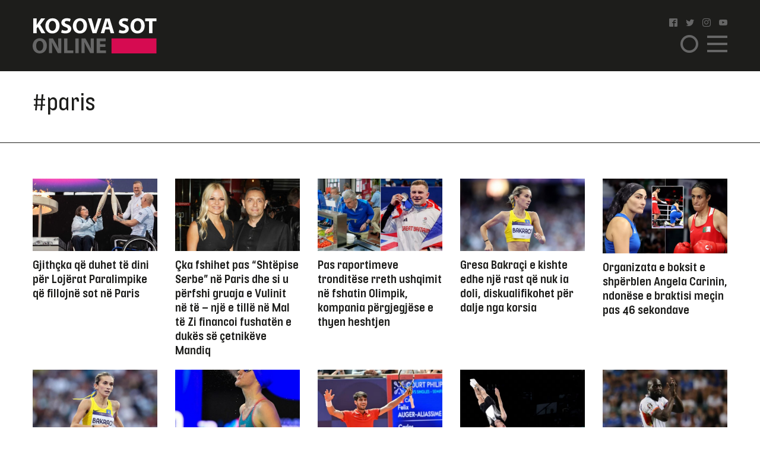

--- FILE ---
content_type: text/html; charset=UTF-8
request_url: https://www.kosova-sot.info/tag/paris/
body_size: 9316
content:
<!DOCTYPE html>
<html lang="en"> 
    <head>
<!-- Google tag (gtag.js) -->
<script async src="https://www.googletagmanager.com/gtag/js?id=G-3CYNEGR6N2" type="219707e89d1b72c01576aa12-text/javascript"></script>
<script type="219707e89d1b72c01576aa12-text/javascript">
  window.dataLayer = window.dataLayer || [];
  function gtag(){dataLayer.push(arguments);}
  gtag('js', new Date());

  gtag('config', 'G-3CYNEGR6N2');
</script>
        <!--Meta Tag-->
        <meta http-equiv="Content-Type" content="text/html; charset=UTF-8" />
        <meta name="viewport" content="width=device-width, initial-scale=1, maximum-scale=1, minimum-scale=1">
        <meta http-equiv="X-UA-Compatible" content="IE=edge" />
        <link rel="shortcut icon" type="image/x-icon" href="/public/kosova-sot/repository/favicon.ico"/>
        <link rel="apple-touch-icon" sizes="180x180" href="/public/kosova-sot/repository/apple-touch-icon.png">
        <link rel="icon" type="image/png" sizes="32x32" href="/public/kosova-sot/repository/favicon-32x32.png">
        <link rel="icon" type="image/png" sizes="16x16" href="/public/kosova-sot/repository/favicon-16x16.png">
        <link rel="manifest" href="/public/kosova-sot/repository/site.webmanifest">
        <meta name="msapplication-TileColor" content="#da532c">
        <meta name="theme-color" content="#ffffff">
        <!--Bootstrap Style Sheet -->
        <link rel="stylesheet" type="text/css" href="/public/kosova-sot/plugins/bootstrap/css/bootstrap.min.css"/>
        <!-- Slick Style Sheet -->
        <link rel="stylesheet" type="text/css" href="/public/kosova-sot/plugins/slick/slick.css?v=1.14"/>
        <!-- Fancybox Style Sheet -->
        <link rel="stylesheet" type="text/css" href="/public/kosova-sot/plugins/fancybox/fancybox.min.css"/>
        <!--Cascading Style Sheet -->
        <link rel="stylesheet" type="text/css" href="/public/kosova-sot/css/style.css?v=2.97"/>
        <!--Script-->
        <script src="/public/kosova-sot/js/jquery-1.12.4.min.js" type="219707e89d1b72c01576aa12-text/javascript"></script>
        <!--<script src="/public/kosova-sot/js/modernizr.custom.js"></script> -->
        <script src="/public/kosova-sot/js/jquery.easing.1.3.js" type="219707e89d1b72c01576aa12-text/javascript"></script>
        <meta name="robots" content="noodp"/>
<title>Tag - Kosova Sot</title>
<link rel="canonical" href="https://www.kosova-sot.info/tags/" />


<meta name="description" content="Kjo faqe kontrollohet dhe menaxhohet nga Kosova Sot. T&euml; gjitha materialet n&euml; t&euml;, p&euml;rfshir&euml; fotografit&euml;, jan&euml; t&euml; mbrojtura me copyright t&euml; Kosova Sot dhe p&euml;r to Kosova Sot mban t&euml; drejtat e rezervuara. Materialet n&euml; k&euml;t&euml; faqe nuk mund t&euml; p&euml;rdoren p&euml;r q&euml;llime komerciale. Ndalohet kopjimi..." />
<meta name="distribution" content="Kosova Sot" />
<meta property="og:title" content="Tag - Kosova Sot"/>
<meta property="og:description" content="Kjo faqe kontrollohet dhe menaxhohet nga Kosova Sot. T&euml; gjitha materialet n&euml; t&euml;, p&euml;rfshir&euml; fotografit&euml;, jan&euml; t&euml; mbrojtura me copyright t&euml; Kosova Sot dhe p&euml;r to Kosova Sot mban t&euml; drejtat e rezervuara. Materialet n&euml; k&euml;t&euml; faqe nuk mund t&euml; p&euml;rdoren p&euml;r q&euml;llime komerciale. Ndalohet kopjimi..."/>
<meta property="og:image" content="https://www.kosova-sot.info/public/kosova-sot/repository/logo.png?v=1.1" />
<meta property="og:image:width" content="250" />
<meta property="og:image:height" content="250" />
<meta property="og:url" content="https://www.kosova-sot.info/tags/" />
<meta property="og:site_name" content="Kosova Sot"/>
<meta property="og:type" content="article"/>
<meta property="article:publisher" content="https://www.facebook.com/kosovasotnr1/"/>
<script type="application/ld+json">{"@context":"http:\/\/schema.org","@type":"WebPage","headline":"Tag","url":"https:\/\/www.kosova-sot.info\/tags\/"}</script>
<meta name="twitter:card" content="summary">
<meta name="twitter:title" content="Tag - Kosova Sot">
<meta name="twitter:description" content="Kjo faqe kontrollohet dhe menaxhohet nga Kosova Sot. T&euml; gjitha materialet n&euml; t&euml;, p&euml;rfshir&euml; fotografit&euml;, jan&euml; t&euml; mbrojtura me copyright t&euml; Kosova Sot dhe p&euml;r to Kosova Sot mban t&euml; drejtat e rezervuara. Materialet n&euml; k&euml;t&euml; faqe nuk mund t&euml; p&euml;rdoren p&euml;r q&euml;llime komerciale. Ndalohet kopjimi...">
<meta name="twitter:image" content="https://www.kosova-sot.info/public/kosova-sot/repository/logo.png?v=1.1">
        <script type="219707e89d1b72c01576aa12-text/javascript">
          (function(i,s,o,g,r,a,m){i['GoogleAnalyticsObject']=r;i[r]=i[r]||function(){
          (i[r].q=i[r].q||[]).push(arguments)},i[r].l=1*new Date();a=s.createElement(o),
          m=s.getElementsByTagName(o)[0];a.async=1;a.src=g;m.parentNode.insertBefore(a,m)
          })(window,document,'script','//www.google-analytics.com/analytics.js','ga');

          ga('create', 'UA-35166666-1', 'auto');
          ga('send', 'pageview');

        </script>

        <!-- Start Alexa Certify Javascript -->
        <script type="219707e89d1b72c01576aa12-text/javascript">
        _atrk_opts = { atrk_acct:"GQaZo1IWhd1052", domain:"kosova-sot.info",dynamic: true};
        (function() { var as = document.createElement('script'); as.type = 'text/javascript'; as.async = true; as.src = "https://d31qbv1cthcecs.cloudfront.net/atrk.js"; var s = document.getElementsByTagName('script')[0];s.parentNode.insertBefore(as, s); })();
        </script>
        <noscript><img src="https://d5nxst8fruw4z.cloudfront.net/atrk.gif?account=GQaZo1IWhd1052" style="display:none" height="1" width="1" alt="" /></noscript>
        <!-- End Alexa Certify Javascript --> 
    </head><body>
	<!-- <script src="https://cdnjs.cloudflare.com/ajax/libs/postscribe/2.0.8/postscribe.min.js"></script> -->
	<header>
		<div class="container">
			<div class="row clear align-items-center">
				<div class="col-lg-2 col-md-3 col-6">
					<a href="/" class="logo">
						<svg version="1.1" id="Layer_1" xmlns="http://www.w3.org/2000/svg" xmlns:xlink="http://www.w3.org/1999/xlink" x="0px" y="0px" viewBox="0 0 209 60" style="enable-background:new 0 0 209 60;" xml:space="preserve">
							<style type="text/css">
								.st0{fill:#FFFFFF;}
								.st1{fill:#666666;}
								.st2{fill:#D60B51;}
							</style>
							<g>
								<g>
									<path class="st0" d="M1.1,1.1h5.6v11h0.1c0.6-1,1.1-1.8,1.7-2.7l5.6-8.3H21l-8.2,10.6L21.5,26h-6.6L8.8,15.2l-2.1,2.6v8.1H1.1V1.1
										z"/>
									<path class="st0" d="M45.3,13.3c0,8.1-4.9,13.1-12.2,13.1c-7.4,0-11.7-5.6-11.7-12.6c0-7.4,4.8-13,12.1-13
										C41.1,0.7,45.3,6.4,45.3,13.3z M27.3,13.6c0,4.9,2.3,8.3,6,8.3c3.8,0,6-3.6,6-8.4c0-4.5-2.1-8.3-6-8.3
										C29.6,5.2,27.3,8.8,27.3,13.6z"/>
									<path class="st0" d="M49.2,20.2c1.5,0.8,3.8,1.5,6.2,1.5c2.6,0,3.9-1.1,3.9-2.7c0-1.5-1.2-2.4-4.2-3.5c-4.1-1.4-6.8-3.7-6.8-7.3
										c0-4.2,3.5-7.5,9.4-7.5c2.8,0,4.9,0.6,6.3,1.3l-1.3,4.5c-1-0.5-2.8-1.2-5.2-1.2S54,6.4,54,7.7c0,1.6,1.4,2.3,4.6,3.5
										c4.4,1.6,6.4,3.9,6.4,7.4c0,4.2-3.2,7.7-10,7.7c-2.8,0-5.6-0.7-7-1.5L49.2,20.2z"/>
									<path class="st0" d="M91.6,13.3c0,8.1-4.9,13.1-12.2,13.1c-7.4,0-11.7-5.6-11.7-12.6c0-7.4,4.8-13,12.1-13
										C87.5,0.7,91.6,6.4,91.6,13.3z M73.7,13.6c0,4.9,2.3,8.3,6,8.3c3.8,0,6-3.6,6-8.4c0-4.5-2.1-8.3-6-8.3
										C75.9,5.2,73.7,8.8,73.7,13.6z"/>
									<path class="st0" d="M100.9,25.9L93,1.1h6.2l3,10.5c0.8,2.9,1.6,5.8,2.2,8.9h0.1c0.6-3,1.4-5.9,2.2-8.8l3.2-10.6h6l-8.4,24.8
										C107.5,25.9,100.9,25.9,100.9,25.9z"/>
									<path class="st0" d="M122.3,19.6l-1.8,6.4h-5.8l7.6-24.8h7.4l7.7,24.8h-6l-1.9-6.4H122.3z M128.6,15.4l-1.5-5.3
										c-0.4-1.5-0.9-3.3-1.3-4.8h-0.1c-0.4,1.5-0.7,3.4-1.1,4.8l-1.5,5.3H128.6z"/>
									<path class="st0" d="M146.2,20.2c1.5,0.8,3.8,1.5,6.2,1.5c2.6,0,3.9-1.1,3.9-2.7c0-1.5-1.2-2.4-4.2-3.5c-4.1-1.4-6.8-3.7-6.8-7.3
										c0-4.2,3.5-7.5,9.4-7.5c2.8,0,4.9,0.6,6.3,1.3l-1.3,4.5c-1-0.5-2.8-1.2-5.2-1.2s-3.6,1.1-3.6,2.4c0,1.6,1.4,2.3,4.6,3.5
										c4.4,1.6,6.4,3.9,6.4,7.4c0,4.2-3.2,7.7-10,7.7c-2.8,0-5.6-0.7-7-1.5L146.2,20.2z"/>
									<path class="st0" d="M188.7,13.3c0,8.1-4.9,13.1-12.2,13.1c-7.4,0-11.7-5.6-11.7-12.6c0-7.4,4.8-13,12.1-13
										C184.5,0.7,188.7,6.4,188.7,13.3z M170.7,13.6c0,4.9,2.3,8.3,6,8.3c3.8,0,6-3.6,6-8.4c0-4.5-2.1-8.3-6-8.3
										C173,5.2,170.7,8.8,170.7,13.6z"/>
									<path class="st0" d="M196.1,5.8h-6.7V1.1h19.1v4.7h-6.8v20.1h-5.6V5.8z"/>
									<path class="st1" d="M23.9,46.9C23.9,55,19,60,11.7,60C4.3,60,0,54.4,0,47.4c0-7.4,4.8-13,12.1-13C19.7,34.4,23.9,40.1,23.9,46.9z
										 M5.9,47.3c0,4.9,2.3,8.3,6,8.3c3.8,0,6-3.6,6-8.4c0-4.5-2.1-8.3-6-8.3C8.1,38.8,5.9,42.4,5.9,47.3z"/>
									<path class="st1" d="M27.6,59.6V34.8h6.6l5.2,9.1c1.5,2.6,2.9,5.7,4.1,8.5h0.1C43.1,49.1,43,45.7,43,42v-7.3h5.2v24.8h-5.9
										L36.9,50c-1.5-2.7-3.1-5.9-4.3-8.8h-0.1c0.1,3.3,0.2,6.8,0.2,10.8v7.5L27.6,59.6L27.6,59.6z"/>
									<path class="st1" d="M53,34.8h5.6v20.1h9.9v4.7H53V34.8z"/>
									<path class="st1" d="M77.5,34.8v24.8h-5.6V34.8H77.5z"/>
									<path class="st1" d="M82.3,59.6V34.8h6.6l5.2,9.1c1.5,2.6,2.9,5.7,4.1,8.5h0.1c-0.4-3.3-0.5-6.6-0.5-10.4v-7.3h5.2v24.8h-6
										L91.7,50c-1.5-2.7-3.1-5.9-4.3-8.8h-0.1c0.1,3.3,0.2,6.8,0.2,10.8v7.5L82.3,59.6L82.3,59.6z"/>
									<path class="st1" d="M122.5,49.1h-9.1V55h10.2v4.6h-15.8V34.8h15.3v4.6h-9.7v5.2h9.1V49.1z"/>
								</g>
								<rect x="132.8" y="34.7" class="st2" width="75.7" height="25.3"/>
							</g>
						</svg>
					</a>
				</div>
				<div class="col-lg-6 col-md-5 head-news">
									</div>
				<div class="col-lg-2 col-md-2 col ml-auto">
					<ul class="social clearfix">
						<li><a href="https://www.facebook.com/kosovasotnr1/"><i class="icon-facebook2" target="_blank"></i></a></li>
						<li><a href="https://twitter.com/kosovasot" target="_blank"><i class="icon-twitter"></i></a></li>
						<li><a href="https://www.instagram.com/gazetakosovasot/" target="_blank"><i class="icon-instagram"></i></a></li>
						<li><a href="https://www.youtube.com/user/kosovasotofficial"><i class="icon-youtube" target="_blank"></i></a></li>
					</ul>
					<span class="menu-ico d-flex">
						<span class="menu-box">
							<span class="menu-inner"></span>
						</span>
					</span>
					<span class="search-ico"><i class="icon-search"></i></span>
					<div class="search-holder align-items-center justify-content-center">
						<form autocomplete="off" method="get" action="/kerko/">
							<input type="text" name="keyword" class="form-control" placeholder="Kërko">
							<i class="icon-search"></i>
						</form>
					</div>
					<nav class="menu-holder">
						<div class="container">
							<ul class="social clearfix">
								<li><a href="https://www.facebook.com/kosovasotnr1/"><i class="icon-facebook2" target="_blank"></i></a></li>
								<li><a href="https://twitter.com/kosovasot" target="_blank"><i class="icon-twitter"></i></a></li>
								<li><a href="https://www.instagram.com/gazetakosovasot/" target="_blank"><i class="icon-instagram"></i></a></li>
								<li><a href="https://www.youtube.com/user/kosovasotofficial"><i class="icon-youtube" target="_blank"></i></a></li>
							</ul>
							<ul class="row clear">
																<li class="col-lg-25 col-md-33 col-5"><a href="/lajme/" class="lajme">Lajme</a></li><li class="col-lg-25 col-md-33 col-5"><a href="/opinione/" class="opinione">Opinione</a></li><li class="col-lg-25 col-md-33 col-5"><a href="/sport/" class="sport">Sport</a></li><li class="col-lg-25 col-md-33 col-5"><a href="/vip/" class="vip">VIP</a></li><li class="col-lg-25 col-md-33 col-5"><a href="/dashuri/" class="dashuri">Love</a></li><li class="col-lg-25 col-md-33 col-5"><a href="/femra/" class="femra">Femra</a></li><li class="col-lg-25 col-md-33 col-5"><a href="/shendetesia/" class="shendetesia">Shëndeti</a></li><li class="col-lg-25 col-md-33 col-5"><a href="/tv/" class="tv">TV</a></li><li class="col-lg-25 col-md-33 col-5"><a href="/receta/" class="receta">Reçeta</a></li><li class="col-lg-25 col-md-33 col-5"><a href="/auto-tech/" class="auto-tech">Auto&Tech</a></li><li class="col-lg-25 col-md-33 col-5"><a href="/horoskopi/" class="horoskopi">Horoskopi</a></li><li class="col-lg-25 col-md-33 col-5"><a href="/planeti-x/" class="planeti-x">Planeti X</a></li><li class="col-lg-25 col-md-33 col-5"><a href="/dossier/" class="dossier">Dossier</a></li><li class="col-lg-25 col-md-33 col-5"><a href="/kulture/" class="kulture">Kulturë</a></li><li class="col-lg-25 col-md-33 col-5"><a href="/editoriali/" class="editoriali">Editoriali</a></li><li class="col-lg-25 col-md-33 col-5"><a href="/marketing/" class="marketing">Marketing</a></li>							</ul>
						</div>
					</nav>
				</div>
			</div>
		</div>
	</header>
	<div class="visible-xs" style="height:100px!important;width:320px;text-align:center;clear:both;margin:0 auto;">
		<div class="clear text-center visible-xs gads" style="margin:20px auto 0 auto;width:300px;height:100px!important;">
		<script async src="https://pagead2.googlesyndication.com/pagead/js/adsbygoogle.js?client=ca-pub-7915209656411183" crossorigin="anonymous" type="219707e89d1b72c01576aa12-text/javascript"></script>

		<ins class="adsbygoogle" style="display:block" data-ad-client="ca-pub-7915209656411183" data-ad-slot="4347784756" data-page-url="https://www.kosova-sot.info/freesource/index.php" data-ad-format="auto" data-full-width-responsive="true" ></ins>
		<script type="219707e89d1b72c01576aa12-text/javascript">
			(adsbygoogle = window.adsbygoogle || []).push({});
		</script>
		</div>
	</div>
	<div class="skyleft">
		<!--<ins data-revive-zoneid="110" data-revive-id="6cef4c64541526a30177999e3ee190d6"></ins>
		<script async src="//ads.kosova-sot.info/www/delivery/asyncjs.php"></script> -->
		<!-- <script async src="//pagead2.googlesyndication.com/pagead/js/adsbygoogle.js"></script>
			<ins class="adsbygoogle"
			     style="display:block"
			     data-ad-client="ca-pub-7915209656411183"
			     data-ad-slot="9013360878"
				 data-page-url = "https://www.kosova-sot.info/webgo/index.php"
			     data-ad-format="auto"
			     data-full-width-responsive="true"></ins>
		<script>
			(adsbygoogle = window.adsbygoogle || []).push({});
		</script> -->
		<script async src="https://pagead2.googlesyndication.com/pagead/js/adsbygoogle.js?client=ca-pub-7915209656411183" crossorigin="anonymous" type="219707e89d1b72c01576aa12-text/javascript"></script>

		<ins class="adsbygoogle" style="display:block" data-ad-client="ca-pub-7915209656411183" data-ad-slot="4347784756" data-page-url="https://www.kosova-sot.info/freesource/index.php" data-ad-format="auto" data-full-width-responsive="true" ></ins>
		<script type="219707e89d1b72c01576aa12-text/javascript">
			(adsbygoogle = window.adsbygoogle || []).push({});
		</script>
	</div>
	<div class="skyright">
		<!--<ins data-revive-zoneid="111" data-revive-id="6cef4c64541526a30177999e3ee190d6"></ins>
		<script async src="//ads.kosova-sot.info/www/delivery/asyncjs.php"></script>-->
		<!-- <script async src="//pagead2.googlesyndication.com/pagead/js/adsbygoogle.js"></script>
			<ins class="adsbygoogle"
			     style="display:block"
			     data-ad-client="ca-pub-7915209656411183"
			     data-ad-slot="9013360878"
			data-page-url = "https://www.kosova-sot.info/webgo/index.php"
			     data-ad-format="auto"
			     data-full-width-responsive="true"></ins>
		<script>
			(adsbygoogle = window.adsbygoogle || []).push({});
		</script> -->
		<script async src="https://pagead2.googlesyndication.com/pagead/js/adsbygoogle.js?client=ca-pub-7915209656411183" crossorigin="anonymous" type="219707e89d1b72c01576aa12-text/javascript"></script>

		<ins class="adsbygoogle" style="display:block" data-ad-client="ca-pub-7915209656411183" data-ad-slot="4347784756" data-page-url="https://www.kosova-sot.info/freesource/index.php" data-ad-format="auto" data-full-width-responsive="true" ></ins>
		<script type="219707e89d1b72c01576aa12-text/javascript">
			(adsbygoogle = window.adsbygoogle || []).push({});
		</script>
	</div><section class="lajme-category">
	<div class="top-lajme">
		<div class="container">
			<div class="row clear">
				<div class="col-md-10 categ-logo-holder d-flex">
					<span class="semi-title text-center mgb-50" style="font-size: 40px;font-family: inherit;">#paris</span>
				</div>
			</div>
		</div>
	</div>
	<div class="bottom-news w-100 clear">
		<div class="container">
						<div class="row clear mgb-30 bottom-news">
									<div class="col-lg-2 col-5">
						<article class="news-sm">
							<a href="/sport/729157/gjithcka-qe-duhet-te-dini-per-lojerat-paralimpike-qe-fillojne-sot-ne-paris/">
								<figure>
									<img src="/uploads/kosova-sot/images/2024/August/28/570x331_paraolimpiadaaaaa1724834288.jpg" alt="Gjithçka që duhet të dini për Lojërat Paralimpike që fillojnë sot në Paris">
								</figure>
								<h2>Gjithçka që duhet të dini për Lojërat Paralimpike që fillojnë sot në Paris</h2>
							</a>
						</article>
					</div>	
									<div class="col-lg-2 col-5">
						<article class="news-sm">
							<a href="/lajme/727435/cka-fshihet-pas-shtepise-serbe-ne-paris-dhe-si-u-perfshi-gruaja-e-vulinit-ne-te-ndash-nje-e-tille-ne-mal-te-zi-financoi-fushaten-e-dukes-se-cetnikeve-mandiq/">
								<figure>
									<img src="/uploads/kosova-sot/images/2024/August/13/570x331_ss-600x3601723531553.jpg" alt="Çka fshihet pas “Shtëpise Serbe” në Paris dhe si u përfshi gruaja e Vulinit në të – një e tillë në Mal të Zi financoi fushatën e dukës së çetnikëve Mandiq  ">
								</figure>
								<h2>Çka fshihet pas “Shtëpise Serbe” në Paris dhe si u përfshi gruaja e Vulinit në të – një e tillë në Mal të Zi financoi fushatën e dukës së çetnikëve Mandiq  </h2>
							</a>
						</article>
					</div>	
									<div class="col-lg-2 col-5">
						<article class="news-sm">
							<a href="/sport/726819/pas-raportimeve-tronditese-rreth-ushqimit-ne-fshatin-olimpik-kompania-pergjegjese-e-thyen-heshtjen/">
								<figure>
									<img src="/uploads/kosova-sot/images/2024/August/07/570x331_kompania-e-ushqimit-780x4391723025793.jpg" alt="Pas raportimeve  tronditëse rreth ushqimit në fshatin Olimpik, kompania përgjegjëse e  thyen heshtjen">
								</figure>
								<h2>Pas raportimeve  tronditëse rreth ushqimit në fshatin Olimpik, kompania përgjegjëse e  thyen heshtjen</h2>
							</a>
						</article>
					</div>	
									<div class="col-lg-2 col-5">
						<article class="news-sm">
							<a href="/sport/726401/gresa-bakraci-e-kishte-edhe-nje-rast-qe-nuk-ia-doli-diskualifikohet-per-dalje-nga-korsia/">
								<figure>
									<img src="/uploads/kosova-sot/images/2024/August/03/570x331_453909166_1506260193382819_7866007244056919692_n-1-780x4391722682185.jpg" alt="Gresa Bakraçi e kishte edhe një rast që nuk ia doli, diskualifikohet për dalje nga korsia">
								</figure>
								<h2>Gresa Bakraçi e kishte edhe një rast që nuk ia doli, diskualifikohet për dalje nga korsia</h2>
							</a>
						</article>
					</div>	
									<div class="col-lg-2 col-5">
						<article class="news-sm">
							<a href="/sport/726397/organizata-e-boksit-e-shperblen-angela-carinin-ndonese-e-braktisi-mecin-pas-46-sekondave/">
								<figure>
									<img src="/uploads/kosova-sot/images/2024/August/03/570x331_resize-1-600x3601722679707.webp" alt="Organizata e boksit e shpërblen Angela Carinin, ndonëse e braktisi meçin pas 46 sekondave">
								</figure>
								<h2>Organizata e boksit e shpërblen Angela Carinin, ndonëse e braktisi meçin pas 46 sekondave</h2>
							</a>
						</article>
					</div>	
									<div class="col-lg-2 col-5">
						<article class="news-sm">
							<a href="/sport/726388/gresa-bakracit-i-jepet-mundesia-e-dyte-garon-perseri-sot-ne-lojerat-olimpike/">
								<figure>
									<img src="/uploads/kosova-sot/images/2024/August/03/570x331_gb1722674358.jpg" alt="Gresa Bakraçit i jepet mundësia e dytë, garon përsëri sot në Lojërat Olimpike">
								</figure>
								<h2>Gresa Bakraçit i jepet mundësia e dytë, garon përsëri sot në Lojërat Olimpike</h2>
							</a>
						</article>
					</div>	
									<div class="col-lg-2 col-5">
						<article class="news-sm">
							<a href="/sport/726385/sot-ne-paris-dita-e-hana-beiqit-garuesja-e-fundit-nga-kosova-ne-lojerat-olimpike/">
								<figure>
									<img src="/uploads/kosova-sot/images/2024/August/03/570x331_IMG_0059-600x3601722673674.jpeg" alt="Sot në Paris  dita e Hana Beiqit, garuesja e fundit nga Kosova në Lojërat Olimpike">
								</figure>
								<h2>Sot në Paris  dita e Hana Beiqit, garuesja e fundit nga Kosova në Lojërat Olimpike</h2>
							</a>
						</article>
					</div>	
									<div class="col-lg-2 col-5">
						<article class="news-sm">
							<a href="/sport/726383/pergatituni-per-spektakel-alcaraz-con-peshe-spanjollet-do-ju-jap-medaljen-e-arte/">
								<figure>
									<img src="/uploads/kosova-sot/images/2024/August/03/570x331_IMG_0057-600x3601722672883.jpeg" alt="“Përgatituni për spektakël”, Alcaraz “çon peshë” spanjollët: Do ju jap medaljen e artë">
								</figure>
								<h2>“Përgatituni për spektakël”, Alcaraz “çon peshë” spanjollët: Do ju jap medaljen e artë</h2>
							</a>
						</article>
					</div>	
									<div class="col-lg-2 col-5">
						<article class="news-sm">
							<a href="/sport/726378/atleti-bjellorus-behet-i-pari-qe-fiton-medalje-te-arte-si-neutral-ne-paris/">
								<figure>
									<img src="/uploads/kosova-sot/images/2024/August/03/570x331_AT-600x3601722670596.png" alt="Atleti bjellorus bëhet i pari që fiton medalje të artë si neutral në Paris">
								</figure>
								<h2>Atleti bjellorus bëhet i pari që fiton medalje të artë si neutral në Paris</h2>
							</a>
						</article>
					</div>	
									<div class="col-lg-2 col-5">
						<article class="news-sm">
							<a href="/sport/726266/lukaku-e-deshiron-vetem-napolin/">
								<figure>
									<img src="/uploads/kosova-sot/images/2024/August/02/570x331_lukaku-5-600x360_11722598056.jpg" alt="Lukaku e dëshiron vetëm Napolin">
								</figure>
								<h2>Lukaku e dëshiron vetëm Napolin</h2>
							</a>
						</article>
					</div>	
									<div class="col-lg-2 col-5">
						<article class="news-sm">
							<a href="/sport/726223/katie-ledecky-vajza-me-e-dekoruar-ne-olimpiade-e-shba-se/">
								<figure>
									<img src="/uploads/kosova-sot/images/2024/August/02/570x331_Screenshot_3-592x3601722585875.png" alt="Katie Ledecky, vajza më e dekoruar në olimpiadë e ShBA-së">
								</figure>
								<h2>Katie Ledecky, vajza më e dekoruar në olimpiadë e ShBA-së</h2>
							</a>
						</article>
					</div>	
									<div class="col-lg-2 col-5">
						<article class="news-sm">
							<a href="/sport/726218/lojerat-olimpike-2024-kosovarja-gresa-bakraqi-garon-sot-ne-atletike/">
								<figure>
									<img src="/uploads/kosova-sot/images/2024/August/02/570x331_g-600x3601722584142.jpg" alt="Lojërat Olimpike 2024: Kosovarja Gresa Bakraqi garon sot në atletikë">
								</figure>
								<h2>Lojërat Olimpike 2024: Kosovarja Gresa Bakraqi garon sot në atletikë</h2>
							</a>
						</article>
					</div>	
									<div class="col-lg-2 col-5">
						<article class="news-sm">
							<a href="/sport/725915/lumi-i-ndotur-me-ujera-te-zeza-anulohet-gara-e-notit-per-meshkuj-ne-paris-2024/">
								<figure>
									<img src="/uploads/kosova-sot/images/2024/July/30/570x331_oooooooooo1722342987.jpg" alt="Lumi i ndotur me ujëra të zeza, anulohet gara e notit për meshkuj në “Paris 2024”">
								</figure>
								<h2>Lumi i ndotur me ujëra të zeza, anulohet gara e notit për meshkuj në “Paris 2024”</h2>
							</a>
						</article>
					</div>	
									<div class="col-lg-2 col-5">
						<article class="news-sm">
							<a href="/sport/725897/laura-fazliu-fiton-ndaj-kinezes-jing-tang-kalon-ne-cerekfinale/">
								<figure>
									<img src="/uploads/kosova-sot/images/2024/July/30/570x331_Laura-Fazliu-780x4391722336279.jpg" alt="Laura Fazliu fiton ndaj kinezes Jing Tang, kalon në çerekfinale">
								</figure>
								<h2>Laura Fazliu fiton ndaj kinezes Jing Tang, kalon në çerekfinale</h2>
							</a>
						</article>
					</div>	
									<div class="col-lg-2 col-5">
						<article class="news-sm">
							<a href="/lajme/725652/kurti-publikon-pamje-nga-pritja-qe-u-beri-macron-ne-pallatin-elysee-takohet-me-scholz-e-lidere-te-tjere/">
								<figure>
									<img src="/uploads/kosova-sot/images/2024/July/27/570x331_scholz-600x3601722081860.jpg" alt="Kurti publikon pamje nga pritja që u bëri Macron në Pallatin Elysee, takohet me Scholz e liderë të tjerë">
								</figure>
								<h2>Kurti publikon pamje nga pritja që u bëri Macron në Pallatin Elysee, takohet me Scholz e liderë të tjerë</h2>
							</a>
						</article>
					</div>	
									<div class="col-lg-2 col-5">
						<article class="news-sm">
							<a href="/lajme/725641/osmani-ne-paris-takohet-me-duken-dhe-dukeshen-e-luksemburgut-flasin-per-te-mbijetuarit-e-dhunes-seksuale-gjate-luftes/">
								<figure>
									<img src="/uploads/kosova-sot/images/2024/July/27/570x331_453209699_1028764591941413_4772037380606228689_n-600x3601722074247.jpg" alt="Osmani në Paris takohet me Dukën dhe Dukeshën e Luksemburgut, flasin për të mbijetuarit e dhunës seksuale gjatë luftës">
								</figure>
								<h2>Osmani në Paris takohet me Dukën dhe Dukeshën e Luksemburgut, flasin për të mbijetuarit e dhunës seksuale gjatë luftës</h2>
							</a>
						</article>
					</div>	
									<div class="col-lg-2 col-5">
						<article class="news-sm">
							<a href="/sport/725635/boksierja-donjeta-sadiku-ngjitet-ne-ring-mbremjen-e-se-shtunes-ne-lov-paris-2024/">
								<figure>
									<img src="/uploads/kosova-sot/images/2024/July/27/570x331_auto_671999-NF5G44OGS117220624341722070497.jpg" alt="Boksierja Donjeta Sadiku ngjitet në ring mbrëmjen e së shtunës në LOV ‘Paris 2024’">
								</figure>
								<h2>Boksierja Donjeta Sadiku ngjitet në ring mbrëmjen e së shtunës në LOV ‘Paris 2024’</h2>
							</a>
						</article>
					</div>	
									<div class="col-lg-2 col-5">
						<article class="news-sm">
							<a href="/sport/725633/ne-paris-debuton-edhe-kinezja-e-njohur-si-gjyshja-olimpike/">
								<figure>
									<img src="/uploads/kosova-sot/images/2024/July/27/570x331_4e37bc17-c93e-4c3b-9837-87d8d6f0750b-600x3601722069055.webp" alt="Në Paris debuton edhe kinezja e njohur si “gjyshja olimpike”">
								</figure>
								<h2>Në Paris debuton edhe kinezja e njohur si “gjyshja olimpike”</h2>
							</a>
						</article>
					</div>	
									<div class="col-lg-2 col-5">
						<article class="news-sm">
							<a href="/sport/725599/vjosa-osmani-nga-parisi-kosova-me-ekipin-me-te-mire-e-bindur-qe-do-ti-sjellin-medalje-vendit/">
								<figure>
									<img src="/uploads/kosova-sot/images/2024/July/26/570x331_vjosa-osmani-12-780x439-2-600x3601722019933.jpg" alt="Vjosa Osmani nga Parisi: Kosova me ekipin më të mirë, e bindur që do t’i sjellin medalje vendit">
								</figure>
								<h2>Vjosa Osmani nga Parisi: Kosova me ekipin më të mirë, e bindur që do t’i sjellin medalje vendit</h2>
							</a>
						</article>
					</div>	
									<div class="col-lg-2 col-5">
						<article class="news-sm">
							<a href="/sport/725516/dorezohet-serbia-pranon-te-dale-me-kosoven-ne-podium-ne-olimpiaden-e-parisit/">
								<figure>
									<img src="/uploads/kosova-sot/images/2024/July/26/570x331_d-9-600x3601721981105.jpg" alt="“Dorëzohet” Serbia, pranon të dalë me Kosovën në podium në Olimpiadën e Parisit">
								</figure>
								<h2>“Dorëzohet” Serbia, pranon të dalë me Kosovën në podium në Olimpiadën e Parisit</h2>
							</a>
						</article>
					</div>	
									<div class="col-lg-2 col-5">
						<article class="news-sm">
							<a href="/lajme/725513/kryeministri-kurti-me-gruan-ne-paris-per-te-mbeshtetur-sportistet-kosovare-ne-olimpiade/">
								<figure>
									<img src="/uploads/kosova-sot/images/2024/July/26/570x331_yyyyyyyyyyyyy1721979976.jpg" alt="Kryeministri Kurti me gruan në Paris, për të mbështetur sportistët kosovarë në Olimpiadë">
								</figure>
								<h2>Kryeministri Kurti me gruan në Paris, për të mbështetur sportistët kosovarë në Olimpiadë</h2>
							</a>
						</article>
					</div>	
									<div class="col-lg-2 col-5">
						<article class="news-sm">
							<a href="/sport/725506/pse-italia-ne-futboll-nuk-po-merr-pjese-ne-lojerat-olimpike-te-parisit/">
								<figure>
									<img src="/uploads/kosova-sot/images/2024/July/26/570x331_12387971-1-1200x773-1-600x3601721976017.jpg" alt="Pse Italia në futboll nuk po merr pjesë në Lojërat Olimpike të Parisit?">
								</figure>
								<h2>Pse Italia në futboll nuk po merr pjesë në Lojërat Olimpike të Parisit?</h2>
							</a>
						</article>
					</div>	
									<div class="col-lg-2 col-5">
						<article class="news-sm">
							<a href="/sport/725421/per-tri-jave-parisi-ne-frymen-e-lojerave-olimpike-2024-ndash-sa-kushtojne-biletat/">
								<figure>
									<img src="/uploads/kosova-sot/images/2024/July/25/570x331_PARIS-1-600x3601721901573.png" alt="Për tri javë Parisi në frymën e Lojërave Olimpike 2024 – sa kushtojnë biletat?">
								</figure>
								<h2>Për tri javë Parisi në frymën e Lojërave Olimpike 2024 – sa kushtojnë biletat?</h2>
							</a>
						</article>
					</div>	
									<div class="col-lg-2 col-5">
						<article class="news-sm">
							<a href="/lajme/720726/nje-vit-para-clirimit-liberation-tapeti-i-kuq-per-rugoven-ne-paris-lideri-i-shqiptareve-i-bindur-ne-mbeshtetjen-e-perendimit/">
								<figure>
									<img src="/uploads/kosova-sot/images/2024/June/12/570x331_Rugova-600x3601718182695.png" alt="Një vit para çlirimit, Liberation: Tapeti i kuq për Rugovën në Paris, lideri i shqiptarëve i bindur në mbështetjen e Perëndimit">
								</figure>
								<h2>Një vit para çlirimit, Liberation: Tapeti i kuq për Rugovën në Paris, lideri i shqiptarëve i bindur në mbështetjen e Perëndimit</h2>
							</a>
						</article>
					</div>	
									<div class="col-lg-2 col-5">
						<article class="news-sm">
							<a href="/sport/719978/man-city-planifikon-ta-blej-me-j-100-milione-euro-top-yllin-brazilian/">
								<figure>
									<img src="/uploads/kosova-sot/images/2024/June/05/570x331_man-city-1-780x439_11717577077.jpg" alt="Man City planifikon ta blej  me j 100 milionë euro top yllin brazilian">
								</figure>
								<h2>Man City planifikon ta blej  me j 100 milionë euro top yllin brazilian</h2>
							</a>
						</article>
					</div>	
									<div class="col-lg-2 col-5">
						<article class="news-sm">
							<a href="/sport/717564/edon-zhegrova-ne-krah-te-kylian-mbappe/">
								<figure>
									<img src="/uploads/kosova-sot/images/2024/May/14/570x331_GNfP06VW8AAapQR1715668592.jpg" alt="Edon Zhegrova në krah të Kylian  Mbappe ">
								</figure>
								<h2>Edon Zhegrova në krah të Kylian  Mbappe </h2>
							</a>
						</article>
					</div>	
									<div class="col-lg-2 col-5">
						<article class="news-sm">
							<a href="/sport/717500/zbulohet-tarifa-marramendese-e-kylian-mbappes-per-nenshkrimin-me-real-madridin/">
								<figure>
									<img src="/uploads/kosova-sot/images/2024/May/13/570x331_kkkkk1715608768.jpeg" alt="Zbulohet tarifa marramendëse e Kylian Mbappes për nënshkrimin me Real Madridin ">
								</figure>
								<h2>Zbulohet tarifa marramendëse e Kylian Mbappes për nënshkrimin me Real Madridin </h2>
							</a>
						</article>
					</div>	
									<div class="col-lg-2 col-5">
						<article class="news-sm">
							<a href="/sport/717312/mesohet-se-kur-do-te-zyrtarizohet-mbappe-te-real-madridi/">
								<figure>
									<img src="/uploads/kosova-sot/images/2024/May/11/570x331_1-68-600x3601715416498.jpg" alt="Mësohet se kur do të zyrtarizohet Mbappe te Real Madridi">
								</figure>
								<h2>Mësohet se kur do të zyrtarizohet Mbappe te Real Madridi</h2>
							</a>
						</article>
					</div>	
									<div class="col-lg-2 col-5">
						<article class="news-sm">
							<a href="/sport/717066/del-ne-ankand-topi-i-arte-qe-iu-vodh-diego-maradones-ne-vitin1989/">
								<figure>
									<img src="/uploads/kosova-sot/images/2024/May/09/570x331_auto_maradona_pallone_d_oro1715240674_11715243231.jpg" alt="Del në ankand Topi i Artë që iu vodh Diego Maradonës në vitin1989">
								</figure>
								<h2>Del në ankand Topi i Artë që iu vodh Diego Maradonës në vitin1989</h2>
							</a>
						</article>
					</div>	
									<div class="col-lg-2 col-5">
						<article class="news-sm">
							<a href="/sport/717063/vinicius-feston-si-i-cmendur-nuk-i-permban-emocionet-pas-kalimit-ne-finale-te-championsit/">
								<figure>
									<img src="/uploads/kosova-sot/images/2024/May/09/570x331_GNFne9LWEAAJGDd-600x360_11715242134.jpg" alt="Vinicius feston si i çmendur,  nuk i përmban emocionet pas kalimit në finale të Championsit">
								</figure>
								<h2>Vinicius feston si i çmendur,  nuk i përmban emocionet pas kalimit në finale të Championsit</h2>
							</a>
						</article>
					</div>	
							</div>
			<div class="pagination d-flex align-items-center">
				<div class='pagination-items cf'><span class='disabled2 g-button no-text'>&lt;</span><span class='g-button no-text number checked'>1</span><a class='g-button no-text number' id='2' href='?faqe=2'>2</a><a class='g-button no-text number' id='3' href='?faqe=3'>3</a><a class='g-button no-text number' id='4' href='?faqe=4'>4</a><a class='g-button no-text number' id='5' href='?faqe=5'>5</a><a class='g-button no-text number' id='6' href='?faqe=6'>6</a><a class='g-button no-text number' id='7' href='?faqe=7'>7</a><span class="disabled2 g-button no-text">...</span><a class='g-button no-text' id='$1pm1' href='?faqe=18'>18</a><a class='g-button no-text' id='19' href='?faqe=19'>19</a><a class='g-button no-text' id='2' href='?faqe=2' class='next'>&gt;</a></div>			</div>
		</div>
	</div>
</section>		<footer>
			<div class="container">
				<div class="row clear">
					<div class="col-lg-2">
						<a href="/" class="foot-logo"><figure><img src="/public/kosova-sot/repository/logo-black.svg" alt="Kosova Sot"></figure></a>
					</div>
					<div class="col-lg-8">
						<p>Kjo faqe kontrollohet dhe menaxhohet nga Kosova Sot Online. Të gjitha materialet në të, përfshirë fotografitë, janë të mbrojtura me copyright të Kosova Sot dhe për to Kosova Sot mban të drejtat e rezervuara. Materialet në këtë faqe nuk mund të përdoren për qëllime komerciale. Ndalohet kopjimi, riprodhimi, publikimi i paautorizuar qoftë origjinal apo i modifikuar në çfarëdo mënyre, pa lejen paraprake të Kosova Sot Online. Shfrytëzimi i materialeve nga ndonjë faqe interneti a medium tjetër pa lejen e Kosova Sot Online është shkelje e drejtave të autorit dhe të pronës intelektuale sipas dispozitave ligjore në fuqi.</p>
					</div>
				</div>
			</div>
		</footer>
		<!-- Bootstrap Scripts -->
		<script src="/public/kosova-sot/plugins/bootstrap/js/bootstrap.bundle.min.js" type="219707e89d1b72c01576aa12-text/javascript"></script>
		<!-- Slick Scripts -->
		<script src="/public/kosova-sot/plugins/slick/slick.min.js" type="219707e89d1b72c01576aa12-text/javascript"></script>
		<!-- Fancybox Scripts -->
		<script src="/public/kosova-sot/plugins/fancybox/fancybox.min.js" type="219707e89d1b72c01576aa12-text/javascript"></script>
		<!-- Scripts -->
		<!-- Modal -->
		<div class="modal fade" id="notificationModal" tabindex="-1" role="dialog" aria-labelledby="exampleModalLabel" data-backdrop="static" data-keyboard="false">
		  <div class="modal-dialog" role="document">
		    <div class="modal-content">
		      <div class="modal-body d-flex align-items-center flex-wrap">
		        <figure class="kso-logo"><img src="/public/kosova-sot/images/KSO-fav-icon.png" alt="Kosova Sot"></figure>
		        <p>Abonohuni për lajmet më eksluzive të Kosova Sot në momentin që ne i marrim ato! Klikoni fjalën "Pranoj" më poshtë për të pranuar lajmet ekskluzive.</p>	
		      </div>
		      <div class="modal-footer justify-content-start">
		        <button type="button" class="btn btn-primary" onclick="if (!window.__cfRLUnblockHandlers) return false; requestPermission();" data-cf-modified-219707e89d1b72c01576aa12-="">Pranoj</button>
		        <span class="dismiss" data-dismiss="modal" onclick="if (!window.__cfRLUnblockHandlers) return false; cancelPopup()" data-cf-modified-219707e89d1b72c01576aa12-="">Jo, faleminderit!</span>
		      </div>
		    </div>
		  </div>
		</div>
		<script src="https://www.gstatic.com/firebasejs/6.0.2/firebase-app.js" type="219707e89d1b72c01576aa12-text/javascript"></script>
		<script src="https://www.gstatic.com/firebasejs/6.0.2/firebase-messaging.js" type="219707e89d1b72c01576aa12-text/javascript"></script>
		<script src="/public/kosova-sot/js/fb-app.js?v=1689934994" type="219707e89d1b72c01576aa12-text/javascript"></script>

		<script src="/public/kosova-sot/js/scripts.js?v=1.22" type="219707e89d1b72c01576aa12-text/javascript"></script>
		<script type="219707e89d1b72c01576aa12-text/javascript">
			$(document).ready(function(){
				$('.femra-slider').slick({
						dots: false,
						infinite: false,
						speed: 300,
						slidesToShow: 1,
						slidesToScroll: 1,
						adaptiveHeight: true
					});
				$('.photo-day').slick({
						dots: false,
						infinite: false,
						speed: 300,
						slidesToShow: 1,
						slidesToScroll: 1,
						adaptiveHeight: true
					});
				
			});
		</script>	
	<script src="/cdn-cgi/scripts/7d0fa10a/cloudflare-static/rocket-loader.min.js" data-cf-settings="219707e89d1b72c01576aa12-|49" defer></script><script defer src="https://static.cloudflareinsights.com/beacon.min.js/vcd15cbe7772f49c399c6a5babf22c1241717689176015" integrity="sha512-ZpsOmlRQV6y907TI0dKBHq9Md29nnaEIPlkf84rnaERnq6zvWvPUqr2ft8M1aS28oN72PdrCzSjY4U6VaAw1EQ==" data-cf-beacon='{"version":"2024.11.0","token":"0801579ce4b646dc80a5f071a47f9d5d","r":1,"server_timing":{"name":{"cfCacheStatus":true,"cfEdge":true,"cfExtPri":true,"cfL4":true,"cfOrigin":true,"cfSpeedBrain":true},"location_startswith":null}}' crossorigin="anonymous"></script>
</body>
</html>

--- FILE ---
content_type: text/html; charset=utf-8
request_url: https://www.google.com/recaptcha/api2/aframe
body_size: 266
content:
<!DOCTYPE HTML><html><head><meta http-equiv="content-type" content="text/html; charset=UTF-8"></head><body><script nonce="QyuDDonG_MREdorKk0iLZg">/** Anti-fraud and anti-abuse applications only. See google.com/recaptcha */ try{var clients={'sodar':'https://pagead2.googlesyndication.com/pagead/sodar?'};window.addEventListener("message",function(a){try{if(a.source===window.parent){var b=JSON.parse(a.data);var c=clients[b['id']];if(c){var d=document.createElement('img');d.src=c+b['params']+'&rc='+(localStorage.getItem("rc::a")?sessionStorage.getItem("rc::b"):"");window.document.body.appendChild(d);sessionStorage.setItem("rc::e",parseInt(sessionStorage.getItem("rc::e")||0)+1);localStorage.setItem("rc::h",'1768723260293');}}}catch(b){}});window.parent.postMessage("_grecaptcha_ready", "*");}catch(b){}</script></body></html>